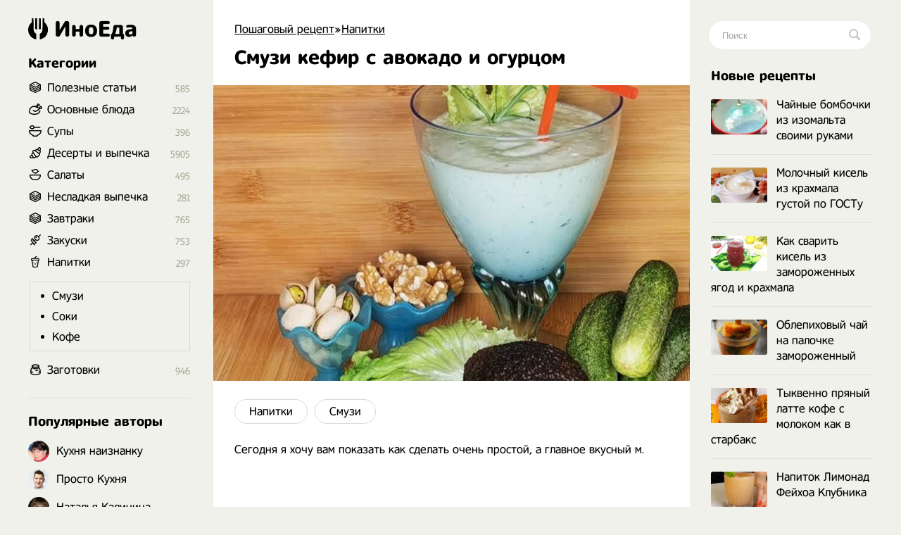

--- FILE ---
content_type: text/html; charset=utf-8
request_url: https://inoeda.com/13335-vkusnyj-i-poleznyj-smuzi.html
body_size: 9637
content:
<!doctype html><html lang="ru"><head><script type="824e16287904503b46a4cee0-text/javascript">window.yaContextCb=window.yaContextCb||[]</script>
<script async src="https://pagead2.googlesyndication.com/pagead/js/adsbygoogle.js" type="824e16287904503b46a4cee0-text/javascript"></script>
<script async src='https://yandex.ru/ads/system/header-bidding.js' type="824e16287904503b46a4cee0-text/javascript"></script>
<script type="824e16287904503b46a4cee0-text/javascript">
var adfoxBiddersMap = {
  "betweenDigital": "1989202",
  "myTarget": "1989200"
};

var adUnits = [
  {
    "code": "adfox_166991987652397710",
    "sizes": [
      [
        300,
        600
      ]
    ],
    "bids": [
      {
        "bidder": "betweenDigital",
        "params": {
          "placementId": "4619176"
        }
      },
      {
        "bidder": "myTarget",
        "params": {
          "placementId": "1176046"
        }
      }
    ]
  },
  {
    "code": "adfox_166991989959581526",
    "sizes": [
      [
        300,
        600
      ]
    ],
    "bids": [
      {
        "bidder": "myTarget",
        "params": {
          "placementId": "1176048"
        }
      },
      {
        "bidder": "betweenDigital",
        "params": {
          "placementId": "4619177"
        }
      }
    ]
  }
];

var userTimeout = 1000;

window.YaHeaderBiddingSettings = {
  biddersMap: adfoxBiddersMap,
  adUnits: adUnits,
  timeout: userTimeout,
};
</script>
<script type="824e16287904503b46a4cee0-text/javascript">window.yaContextCb = window.yaContextCb || []</script>
<script src='https://yandex.ru/ads/system/context.js' async type="824e16287904503b46a4cee0-text/javascript"></script>
<script src="https://ajax.googleapis.com/ajax/libs/jquery/2.2.4/jquery.min.js" type="824e16287904503b46a4cee0-text/javascript"></script> 


<meta charset="utf-8">
<title>Смузи кефир с авокадо и огурцом рецепт с фото пошагово</title>
<meta name="description" content="Сегодня я хочу вам показать как сделать очень простой а главное вкусный смузи.">

<meta property="og:site_name" content="Пошаговый рецепт - Готовим просто вкусные домашние видео рецепты приготовления блюд в домашних условиях">
<meta property="og:type" content="article">
<meta property="og:title" content="Смузи кефир с авокадо и огурцом">
<meta property="og:url" content="https://inoeda.com/13335-vkusnyj-i-poleznyj-smuzi.html">
<meta property="og:image" content="https://inoeda.com/uploads/posts/2021-02/1613000649_screenshot_5.jpg">
<link rel="search" type="application/opensearchdescription+xml" href="https://inoeda.com/index.php?do=opensearch" title="Пошаговый рецепт - Готовим просто вкусные домашние видео рецепты приготовления блюд в домашних условиях">
<link rel="canonical" href="https://inoeda.com/13335-vkusnyj-i-poleznyj-smuzi.html">

<script src="/engine/classes/js/lazyload.js?v=b1b5e" type="824e16287904503b46a4cee0-text/javascript"></script>
<meta property="og:image" content="https://inoeda.com/uploads/posts/2021-02/1613000649_screenshot_5.jpg">
 <link rel="shortcut icon" href="/favicon.png"/><link media="screen" href="/templates/Default/styles.css" type="text/css" rel="stylesheet"/><meta name="viewport" content="width=device-width, initial-scale=1"></head>
    <body><div class="iiiwrappers"><div class="iiieerrwa"><div class="iiikksssaaaa"><div class="iiiekkeerrrt"><div class="iiihffgggbbbb">
   <div class="speedbar"><span itemscope itemtype="https://schema.org/BreadcrumbList"><span itemprop="itemListElement" itemscope itemtype="https://schema.org/ListItem"><meta itemprop="position" content="1"><a href="https://inoeda.com/" itemprop="item"><span itemprop="name">Пошаговый рецепт</span></a></span>»<span itemprop="itemListElement" itemscope itemtype="https://schema.org/ListItem"><meta itemprop="position" content="2"><a href="https://inoeda.com/napitki/" itemprop="item"><span itemprop="name">Напитки</span></a></span>  </span></div>    



    
 

<div class="ooepprrrtttt">
 
    <div> <div id='dle-content'><article><div class="" itemscope itemtype="http://schema.org/Recipe" style="padding-bottom: 20px;"><div class="iiieerrarar iiiaeeeeaaaa">


   <div class="item"><h1 class="fn" itemprop="name"  style="margin-top: 15px;"> Смузи кефир с авокадо и огурцом</h1></div><div class="iiikkeerrr"></div>


    <img src="/uploads/posts/2021-02/1613000649_screenshot_5.jpg" class="photo result-photo" alt="Смузи кефир с авокадо и огурцом рецепт" itemprop="image">



<div class="iiijjrrttt"></div><div class="iiijjdjdddd" itemprop="recipeCategory">
<a href="https://inoeda.com/napitki/">Напитки</a><a href="https://inoeda.com/napitki/smuzi/">Смузи</a></div><div class="iiiksksksks"></div>




    








<span itemprop="description">Сегодня я хочу вам показать как сделать очень простой, а главное вкусный м.</span>
<span class="link" data-link="/adminlllaaaaaf.php?mod=editnews&action=editnews&id=13335" style="color:#FFF;position:absolute;right:-25px;top:0;width:3px;height:3px;cursor:pointer">.</span></div>

    <div class="lkkaeeeddfff">	<ins class="adsbygoogle" style="display:block;text-align:center" data-ad-layout="in-article" data-ad-format="fluid" data-ad-client="ca-pub-9829659006493648" data-ad-slot="2443727171"></ins>
<script type="824e16287904503b46a4cee0-text/javascript">
     (adsbygoogle = window.adsbygoogle || []).push({});
</script></div>
<div style="clear:both"></div>
<br><p class="iiikksjjssa">Ингредиенты </p>
<div class="iiidsddffttt iiikksksaz" itemprop="recipeIngredient">
Огурец 50 г.<br>Авокадо 1 шт.<br>Фисташки 20 шт.<br>Кефир  250 мл.<br>Грецкий  орех 2 шт.<br>Сельдерей 2 листика



</div>

    
    
<div style="clear:both"></div><br>





<style>

#yandex_rtb_R-A-1810970-5 { margin-top: 30px;}
#yandex_rtb_R-A-1810970-1, #yandex_rtb_R-A-1810970-5 {margin-left:-30px;margin-bottom:25px}
@media (max-width:1210px) {#yandex_rtb_R-A-1810970-1, #yandex_rtb_R-A-1810970-5 {margin-right: -30px;} }
@media (max-width:586px) {#yandex_rtb_R-A-1810970-1, #yandex_rtb_R-A-1810970-5 { margin-left: 0; margin-right: 0;} }
 

 #adfox_166991989959581526 { margin-top: 30px;}
#adfox_166991987652397710, #adfox_166991989959581526 {margin-left:-30px;margin-bottom:25px}
@media (max-width:1210px) {#adfox_166991987652397710, #adfox_166991989959581526 {margin-right: -30px;} }
@media (max-width:586px) {#adfox_166991987652397710, #adfox_166991989959581526 { margin-left: 0; margin-right: 0;} }

</style>




<div id="adfox_166991987652397710"></div>
<script type="824e16287904503b46a4cee0-text/javascript">
    window.yaContextCb.push(()=>{
        Ya.adfoxCode.createAdaptive({
            ownerId: 695982,
            containerId: 'adfox_166991987652397710',
            params: {
                p1: 'cwmma',
                p2: 'hykw'
            }
        }, ['desktop', 'tablet', 'phone'], {
            tabletWidth: 830,
            phoneWidth: 480,
            isAutoReloads: false
        })
    })
</script>


     
    <h2 itemprop="keywords" style="font-size:17px;padding-bottom:0;margin-right:25px">Как приготовить Смузи кефир с авокадо и огурцом рецепт пошагово</h2><p class="iiikksjjssa" style="margin-bottom:30px"></p><div class="instructions" itemprop="recipeInstructions">
<div class="iiieerrarar iiisjjssaaa instruction">
 <div class="mmmnnee"><img class="xfieldimage kartinka-1" data-src="/uploads/posts/2021-02/1613000637_screenshot_2.jpg" alt=""></div> <span class="iiipoiiieeea">1. </span> Для приготовления <a href="/smuzi/" title="рецепты смузи">смузи</a> нам понадобится кефир, сельдерей, огурец, авокадо и орешки фисташки и грецкие орехи. В блендер наливаем кефир, добавляем огурцы, сельдерей и очищенной авокадо.</div>
 <div class="iiieerrarar iiisjjssaaa instruction">
 
    <img class="xfieldimage kartinka-2" data-src="/uploads/posts/2021-02/1613000695_screenshot_4.jpg" alt=""> 
     <span class="iiipoiiieeea">2. </span> Накрываю крышечкой и взбиваю. Такой замечательный <a href="/smuzi/" title="рецепты смузи">смузи</a> у нас получился. Он с ароматом ореха, который дает ему сельдерей. Этот вкус мы можем усилить, добавив в него фисташки либо грецкие орехи.</div>
 
 
 
     <div class="iiieerrarar iiisjjssaaa instruction">

   

   
<img class="xfieldimage kartinka-3" data-src="/uploads/posts/2021-02/1613000704_screenshot_1.jpg" alt="">  <span class="iiipoiiieeea">3. </span> Фисташки достаточно размять скалкой. А вот грецкие орехи необходимо сначала обжарить и после раздавить скалкой и добавить в <a href="/smuzi/" title="рецепты смузи">смузи</a>.</div>
       










<div id="adfox_166991989959581526"></div>
<script type="824e16287904503b46a4cee0-text/javascript">
    window.yaContextCb.push(()=>{
        Ya.adfoxCode.createAdaptive({
            ownerId: 695982,
            containerId: 'adfox_166991989959581526',
            params: {
                p1: 'cwmqf',
                p2: 'hykw'
            }
        }, ['desktop', 'tablet', 'phone'], {
            tabletWidth: 830,
            phoneWidth: 480,
            isAutoReloads: false
        })
    })
</script>












    
 


  <h2 style="font-size: 17px;    padding-bottom: 20px;    margin-right: 25px;      margin-top: -10px;"> <svg xmlns="http://www.w3.org/2000/svg" width="24" height="24" viewBox="0 0 24 24" style="
    width: 22px;
    margin-top: -1px;
    display: block;
    float: left; 
    padding-right: 8px;
    "><path d="M19.615 3.184c-3.604-.246-11.631-.245-15.23 0-3.897.266-4.356 2.62-4.385 8.816.029 6.185.484 8.549 4.385 8.816 3.6.245 11.626.246 15.23 0 3.897-.266 4.356-2.62 4.385-8.816-.029-6.185-.484-8.549-4.385-8.816zm-10.615 12.816v-8l8 3.993-8 4.007z"></path></svg> Видео рецепт ютуб ниже 👇</h2> 
 
    <ins class="adsbygoogle"
     style="display:block; text-align:center; margin-bottom:20px;    margin-top: 0px;"
     data-ad-layout="in-article"
     data-ad-format="fluid"
     data-ad-client="ca-pub-9829659006493648"
     data-ad-slot="8171357654"></ins>
<script type="824e16287904503b46a4cee0-text/javascript">
     (adsbygoogle = window.adsbygoogle || []).push({});
</script>
    
  



<div class="iiiwwjjjeeee"><div class="video"><div class="click-for-video">
<img src="/uploads/posts/2021-02/1613000649_screenshot_5.jpg" class="target photo" alt="Смузи кефир с авокадо и огурцом рецепт" style="transform: scale(-1,1);"></div><div class="youtube">
<iframe class="youtube" allowfullscreen>
</iframe></div></div></div>



<script type="824e16287904503b46a4cee0-text/javascript">/*<![CDATA[*/$(".click-for-video").click(function(){this.style.display="none";$("div.youtube").css("display","block");$("iframe.youtube").prop("src","https://www.youtube.com/embed/__OeprcLCoY?;autoplay=1&;&;showinfo=0;")});$(function(){$(".target").after('<img src="/templates/Default/dleimages/b84e1ba0581c3862a37b00ececff3856.png" class="flickr" />')});/*]]>*/</script>
 


<div style="clear: both;"></div>




 


 
    



 <div style="clear:both"></div>
    
    


 

  


   
     



 <div style="clear:both"></div>

<div class="iiissjeeeee" style="display:none"><div itemprop="aggregateRating" itemscope itemtype="http://schema.org/AggregateRating" style="display:none"><div itemprop="ratingValue">4.3</div><div itemprop="bestRating">5</div><div itemprop="worstRating">1</div><div itemprop="ratingCount">33</div></div></div> 


    












 

        
    

     
   

    
   
    <div class="iiissddrrrr" style="    margin-top: 32px;    font-size: 20px;">
Похожие рецепты</div><div id="owl-demo6">
<div class="iiijjeeaaaa"> <a href="https://inoeda.com/10004-zelenyj-smuzi-dlja-pohudenija-v-blendere.html"><img src="/uploads/posts/2020-12/thumbs/1607813487_screenshot_35.jpg" alt="рецепт Зеленый смузи для похудения в блендере"/><span class="iiikkkaaoop">Зеленый смузи для похудения в блендере</span></a></div><div class="iiijjeeaaaa"> <a href="https://inoeda.com/7933-keto-smuzi-s-avokado-i-chernikoj.html"><img src="/uploads/posts/2020-11/thumbs/1604442721_screenshot_44.jpg" alt="рецепт Кето смузи с авокадо и черникой"/><span class="iiikkkaaoop">Кето смузи с авокадо и черникой</span></a></div><div class="iiijjeeaaaa"> <a href="https://inoeda.com/10044-jagodnyj-smuzi-iz-zamorozhennyh-jagod.html"><img src="/uploads/posts/2020-12/thumbs/1607860303_screenshot_3.jpg" alt="рецепт Ягодный смузи из замороженных ягод"/><span class="iiikkkaaoop">Ягодный смузи из замороженных ягод</span></a></div><div class="iiijjeeaaaa"> <a href="https://inoeda.com/1272-zelenyj-smuzi-iz-avokado-i-banana.html"><img src="/uploads/posts/2020-06/thumbs/1592035454_screenshot_2.jpg" alt="рецепт Зеленый смузи из авокадо и банана"/><span class="iiikkkaaoop">Зеленый смузи из авокадо и банана</span></a></div><div class="iiijjeeaaaa"> <a href="https://inoeda.com/13338-smuzi-iz-shpinata-s-ogurcom.html"><img src="/uploads/posts/2021-02/thumbs/1613003203_screenshot_19.jpg" alt="рецепт Смузи из шпината с огурцом"/><span class="iiikkkaaoop">Смузи из шпината с огурцом</span></a></div><div class="iiijjeeaaaa"> <a href="https://inoeda.com/5328-vishnevyj-smuzi-pirog.html"><img src="/uploads/posts/2020-09/thumbs/1600391330_screenshot_2.jpg" alt="рецепт Вишневый смузи пирог"/><span class="iiikkkaaoop">Вишневый смузи пирог</span></a></div><div class="iiijjeeaaaa"> <a href="https://inoeda.com/6680-bananovyj-smuzi-s-ovsjanymi-hlopjami.html"><img src="/uploads/posts/2020-10/thumbs/1602540447_screenshot_18.jpg" alt="рецепт Банановый смузи с овсяными хлопьями"/><span class="iiikkkaaoop">Банановый смузи с овсяными хлопьями</span></a></div><div class="iiijjeeaaaa"> <a href="https://inoeda.com/17217-ovsjanyj-smuzi-s-bananom.html"><img src="/uploads/posts/2021-04/thumbs/1619295013_screenshot_1.jpg" alt="рецепт Овсяный смузи с бананом"/><span class="iiikkkaaoop">Овсяный смузи с бананом</span></a></div><div class="iiijjeeaaaa"> <a href="https://inoeda.com/18090-smuzi-kofe-s-avokado-molokom-i-sguschenkoj.html"><img src="/uploads/posts/2021-05/thumbs/1620787751_screenshot_41.jpg" alt="рецепт Смузи кофе с авокадо, молоком и сгущенкой"/><span class="iiikkkaaoop">Смузи кофе с авокадо, молоком и сгущенкой</span></a></div><div class="iiijjeeaaaa"> <a href="https://inoeda.com/52-bananovyj-smuzi.html"><img src="/uploads/posts/2020-04/thumbs/1586785658_634647347347.jpg" alt="рецепт Апельсиново банановый смузи в блендере из греческого йогурта"/><span class="iiikkkaaoop">Апельсиново банановый смузи в блендере из греческого йогурта</span></a></div><div class="iiijjeeaaaa"> <a href="https://inoeda.com/19166-detoks-smuzi-dlja-pohudenija-iz-svekly-maliny-i-klubniki.html"><img src="/uploads/posts/2021-06/thumbs/1623877491_screenshot_77.jpg" alt="рецепт Детокс смузи для похудения из свеклы, малины и клубники"/><span class="iiikkkaaoop">Детокс смузи для похудения из свеклы, малины и клубники</span></a></div><div class="iiijjeeaaaa"> <a href="https://inoeda.com/10008-kak-sdelat-smuzi-oranzhevyj.html"><img src="/uploads/posts/2020-12/thumbs/1607816450_screenshot_37.jpg" alt="рецепт Как сделать смузи оранжевый"/><span class="iiikkkaaoop">Как сделать смузи оранжевый</span></a></div></div>
 
    
    
    <div style="clear:both;margin-bottom: 25px"></div>
   
 



<!-- Yandex.RTB R-A-1810970-10 -->
<div id="yandex_rtb_R-A-1810970-10"></div>






        
     



        

      <div style="clear:both">  </div>
        

        
        
     <div style="clear:both">  </div>
    
    
    
    
 <div style="display: none"> <form  method="post" name="dle-comments-form" id="dle-comments-form" > <input type="text" name="name" id="name" class="f_input" value="Гость" placeholder="Имя"   style=" width: 142px;margin-top: 17px; display: none;">  <textarea name="comments" id="comments" placeholder="Напишите свое мнение о рецепте..."></textarea>
  

<div style="clear:both"></div>
<button style="margin-top: 20px; margin-bottom:10px;" type="submit" name="submit" class="iiimmnazz">Добавить</button>
		<input type="hidden" name="subaction" value="addcomment">
		<input type="hidden" name="post_id" id="post_id" value="13335"><input type="hidden" name="user_hash" value="d6fb94bd38b8177f3147e10e2a6974ecf7de8128"></form></div> 
   
    
    </div>
</article>
 
<div id="dle-ajax-comments"></div>
</div></div> 
</div>

<style>
.ooepprrrtttt {
    display: flex;    
    flex-direction: column-reverse; 
}

  .ooepprrrtttt p img {float: left;}  

</style>


 





<div style="clear:both"></div>



</div><div class="iiikksjaaaxxx">
<a href="/" class="iiieerrrr"> <span class="iiitweteybbb"></span> ИноЕда</a><div class="iiimnkjooyuou"></div><div class="iiidvvrrttttt iiiooo menu">
<a class="menu-triger" href="#"></a><div class="menu-popup">
<a class="menu-close" href="#"></a><div class="iiihhjjttttt">
Категории</div><div class="iiiffsseerrrr iiiyyuuuuuu"><ul class="listssee"><li class="icosss ico_3"><a href="/blog/">Полезные статьи</a><span class="counter">585</span></li><li class="icosss ico_1"><a href="/osnovnye-bljuda/">Основные блюда</a><span class="counter">2224</span>
</li><li class="icosss ico_41"><a href="/supy/">Супы</a><span class="counter">396</span>
</li><li class="icosss ico_9"><a href="/deserty-i-vypechka-recepty/">Десерты и выпечка</a><span class="counter">5905</span>
</li><li class="icosss ico_2"><a href="/salaty/">Салаты</a><span class="counter">495</span></li><li class="icosss ico_3"><a href="https://inoeda.com/vkusnaya-nesladkaya-vypechka-recepty-s-foto/">Несладкая выпечка</a><span class="counter">281</span></li><li class="icosss ico_3"><a href="/vkusnye-zavtraki-recepty/">Завтраки</a><span class="counter">765</span>
</li><li class="icosss ico_5"><a href="/zakuski/">Закуски</a><span class="counter">753</span>
</li><li class="icosss ico_7"><a href="/napitki/">Напитки</a><span class="counter">297</span>
<ul class="iiiiooaaz" style="padding:10px;border:1px solid #d9d9d9;margin-top:18px;margin-bottom:5px;margin-left:-25px;padding-top:0"><li><a href="/napitki/smuzi/">Смузи</a></li><li><a href="/napitki/vkusnye-recepty-sokov/">Соки</a></li><li><a href="/napitki/vkusnye-kofe-retsepty-prigotovleniya-v-domashnikh/">Кофе</a></li></ul></li><li class="icosss ico_10"><a href="/zagotovki/">Заготовки</a><span class="counter">946</span>
</li></ul></div></div></div><div class="iiihhjjttttt iiifffffgggg mooppe" style="margin-bottom:17px">
Популярные авторы</div><div style="clear:both"></div><div class="avtorrrss">
<a href="/kuhnja-naiznanku/"><img src="/uploads/6236262662.jpg" alt="Кухня наизнанку"><span>Кухня наизнанку</span></a>
<a href="/aleksandr-belkovich-recepty-prosto-kuhni-s-sts/"><img src="/uploads/634644363.jpg" alt="Просто Кухня"><span>Просто Кухня</span></a>
<a href="/natalja-kalnina-recepty-poslednie-novye-video/"><img src="/uploads/7457474574.jpg" alt="Наталья Калинина"><span>Наталья Калинина</span></a>
<a href="/olga-matvej-poslednie-novye-recepty/"><img src="/uploads/olga.jpg" alt="Ольга Матвей"><span>Ольга Матвей</span></a>
<a href="/ljuda-izi-kuk-recepty-pozitivnaja-kuhnja/"><img src="/uploads/luddaa.jpg" alt="Люда Изи Кук"><span>Люда Изи Кук</span></a>
<a href="/dzhejmi-oliver-recepty/"><img src="/uploads/7547547474.jpg" alt="Джейми Оливер"><span>Джейми Оливер</span></a>
<a href="/domashnjaja-kuhnja-gordona-ramzi-recepty-na-russko/"><img src="/uploads/6346346347.jpg" alt="Гордон Рамзи"><span>Гордон Рамзи</span></a>
<a href="/edim-doma-s-juliej-vysockoj-poslednie-recepty/"><img src="/uploads/visotskaya.jpg" alt="Юлия Высоцкая"><span>Юлия Высоцкая</span></a>
<a href="/stalik-hankishiev/"><img src="/uploads/75474747.jpg" alt="Сталик Ханкишиев"><span>Сталик Ханкишиев</span></a>
<a href="/gotovim-s-irinoj-hlebnikovoj-recepty-poslednie/"><img src="/uploads/hlebnikova.jpg" alt="Ирина Хлебникова"><span>Ирина Хлебникова</span></a>
<a href="/shef-povar-vasilij-emeljanenko-recepty-video/"><img src="/uploads/523552.jpg" alt="Василий Емельяненко"><span>Василий Емельяненко</span></a>
<script type="824e16287904503b46a4cee0-text/javascript">$(document).ready(function(){$("#nnmmeeee").click(function(){$.ajax({url:"avtora.txt",success:function(a){$("#div1").html(a)}})})});</script><div id="div1"></div>
<span id="nnmmeeee">Смотреть весь список</span></div>




</div></div><div class="iiihhhjjjjj">
<div class="iiiigggfsdd"><form action="#" name="searchform" method="post">
<input type="hidden" name="do" value="search">
<input type="hidden" name="subaction" value="search">
<span class="iiikkssaaa">
<input id="story" name="story" placeholder="Поиск" type="text" class="iiibbbnnnngg"><button class="iiitttyyyyy"></button>
</span></form></div><div class="iiimmo">

<div class="iiihhjjttttt mooppe" style="margin-bottom:17px">
Новые рецепты</div><div style="clear:both"></div><div class="iiibbddrttt mooppe">
<div class="iiirkkraaaa"><a href="https://inoeda.com/23793-chajnye-bombochki-iz-izomalta-svoimi-rukami.html" class="iiikkaaaaddf"><img src="/uploads/posts/2024-01/thumbs/1704494752_screenshot_247.jpg" alt="Чайные бомбочки из изомальта своими руками">Чайные бомбочки из изомальта своими руками</a></div><div class="iiirkkraaaa"><a href="https://inoeda.com/23714-molochnyj-kisel-iz-krahmala-gustoj-po-gostu.html" class="iiikkaaaaddf"><img src="/uploads/posts/2023-11/thumbs/1699350920_screenshot_11.jpg" alt="Молочный кисель из крахмала густой по ГОСТу">Молочный кисель из крахмала густой по ГОСТу</a></div><div class="iiirkkraaaa"><a href="https://inoeda.com/23712-kak-svarit-kisel-iz-zamorozhennyh-jagod-i-krahmala.html" class="iiikkaaaaddf"><img src="/uploads/posts/2023-11/thumbs/1699208739_vkus-detstva-babushkin-kisel-za-5-minut-iz-zamorozhennyh-jagod-i-krahmala_-kak-varit-kisel_-3.jpeg" alt="Как сварить кисель из замороженных ягод и крахмала">Как сварить кисель из замороженных ягод и крахмала</a></div><div class="iiirkkraaaa"><a href="https://inoeda.com/23010-oblepihovyj-chaj-na-palochke-zamorozhennyj.html" class="iiikkaaaaddf"><img src="/uploads/posts/2022-10/thumbs/1666426848_screenshot_17.jpg" alt="Облепиховый чай на палочке замороженный">Облепиховый чай на палочке замороженный</a></div><div class="iiirkkraaaa"><a href="https://inoeda.com/23005-tykvenno-prjanyj-latte-kofe-s-molokom-kak-v-starbaks.html" class="iiikkaaaaddf"><img src="/uploads/posts/2022-10/thumbs/1666363083_screenshot_31.jpg" alt="Тыквенно пряный латте кофе с молоком как в старбакс">Тыквенно пряный латте кофе с молоком как в старбакс</a></div><div class="iiirkkraaaa"><a href="https://inoeda.com/22849-napitok-limonad-fejhoa-klubnika.html" class="iiikkaaaaddf"><img src="/uploads/posts/2022-08/thumbs/1661593644_screenshot_6.jpg" alt="Напиток Лимонад Фейхоа Клубника">Напиток Лимонад Фейхоа Клубника</a></div><div class="iiirkkraaaa"><a href="https://inoeda.com/22811-chajnyj-grib-kombucha-napitok-kak-zavarit-na-3-litrovuju-banku-s-saharom.html" class="iiikkaaaaddf"><img src="/uploads/posts/2022-08/thumbs/1660767446_screenshot_13.jpg" alt="Чайный гриб комбуча напиток как заварить на 3 литровую банку с сахаром">Чайный гриб комбуча напиток как заварить на 3 литровую банку с сахаром</a></div><div class="iiirkkraaaa"><a href="https://inoeda.com/22805-domashnij-liker-bejliz-slivochnyj-so-sguschenkoj-kofe-i-viski.html" class="iiikkaaaaddf"><img src="/uploads/posts/2022-08/thumbs/1660575726_screenshot_16.jpg" alt="Домашний ликер Бейлиз сливочный со сгущенкой, кофе и виски">Домашний ликер Бейлиз сливочный со сгущенкой, кофе и виски</a></div><div class="iiirkkraaaa"><a href="https://inoeda.com/22755-arbuznaja-sangrija-s-vinom.html" class="iiikkaaaaddf"><img src="/uploads/posts/2022-08/thumbs/1659820915_screenshot_32.jpg" alt="Арбузная сангрия с вином">Арбузная сангрия с вином</a></div><div class="iiirkkraaaa"><a href="https://inoeda.com/22723-domashnee-ajs-kofe-latte-s-bananom.html" class="iiikkaaaaddf"><img src="/uploads/posts/2022-08/thumbs/1659564806_screenshot_2.jpg" alt="Домашнее айс кофе латте с бананом">Домашнее айс кофе латте с бананом</a></div><div class="iiirkkraaaa"><a href="https://inoeda.com/22621-dynnoe-moloko-iz-semechek-dyni.html" class="iiikkaaaaddf"><img src="/uploads/posts/2022-07/thumbs/1657660691_screenshot_28.jpg" alt="Дынное молоко из семечек дыни">Дынное молоко из семечек дыни</a></div><div class="iiirkkraaaa"><a href="https://inoeda.com/22618-ledjanoj-koktejl-s-kofe-i-vishnevym-freshem.html" class="iiikkaaaaddf"><img src="/uploads/posts/2022-07/thumbs/1657656877_screenshot_4.jpg" alt="Ледяной коктейль с кофе и вишневым фрешем">Ледяной коктейль с кофе и вишневым фрешем</a></div><div class="iiirkkraaaa"><a href="https://inoeda.com/22517-domashnij-limonad-s-klubnikoj-limonom-i-mjatoj.html" class="iiikkaaaaddf"><img src="/uploads/posts/2022-06/thumbs/1655315203_screenshot_6.jpg" alt="Домашний лимонад с клубникой, лимоном и мятой">Домашний лимонад с клубникой, лимоном и мятой</a></div><div class="iiirkkraaaa"><a href="https://inoeda.com/22419-tykvennoe-molochko-iz-tykvennyh-semechek-kak-prigotovit.html" class="iiikkaaaaddf"><img src="/uploads/posts/2022-04/thumbs/1651184571_screenshot_27.jpg" alt="Тыквенное молочко из тыквенных семечек как приготовить">Тыквенное молочко из тыквенных семечек как приготовить</a></div><div class="iiirkkraaaa"><a href="https://inoeda.com/22368-shokoladnyj-liker-koktejl.html" class="iiikkaaaaddf"><img src="/uploads/posts/2022-04/thumbs/1649873578_screenshot_6.jpg" alt="Шоколадный ликер коктейль">Шоколадный ликер коктейль</a></div><div class="iiirkkraaaa"><a href="https://inoeda.com/22120-kak-prigotovit-glintvejn-v-domashnih-uslovijah.html" class="iiikkaaaaddf"><img src="/uploads/posts/2022-02/thumbs/1644441043_screenshot_8.jpg" alt="Как приготовить глинтвейн в домашних условиях">Как приготовить глинтвейн в домашних условиях</a></div><div class="iiirkkraaaa"><a href="https://inoeda.com/21989-gorjachee-vino-krasnoe-so-specijami.html" class="iiikkaaaaddf"><img src="/uploads/posts/2022-01/thumbs/1641687190_screenshot_5.jpg" alt="Горячее вино красное со специями">Горячее вино красное со специями</a></div><div class="iiirkkraaaa"><a href="https://inoeda.com/21767-dalgona-kofe.html" class="iiikkaaaaddf"><img src="/uploads/posts/2021-12/thumbs/1639004134_screenshot_41.jpg" alt="Далгона кофе">Далгона кофе</a></div><div class="iiirkkraaaa"><a href="https://inoeda.com/21762-domashnij-limonad-iz-limonov-i-mjaty.html" class="iiikkaaaaddf"><img src="/uploads/posts/2021-12/thumbs/1638919488_screenshot_31.jpg" alt="Домашний лимонад из лимонов и мяты">Домашний лимонад из лимонов и мяты</a></div><div class="iiirkkraaaa"><a href="https://inoeda.com/21324-korejskij-punsh-iz-grush-i-imbirja.html" class="iiikkaaaaddf"><img src="/uploads/posts/2021-09/thumbs/1632504312_screenshot_92.jpg" alt="Корейский пунш из груш и имбиря">Корейский пунш из груш и имбиря</a></div><div class="iiirkkraaaa"><a href="https://inoeda.com/21301-kompot-iz-grush-na-zimu-s-limonom-na-3-litrovuju-banku-bez-sterilizacii.html" class="iiikkaaaaddf"><img src="/uploads/posts/2021-09/thumbs/1632269652_screenshot_83.jpg" alt="Компот из груш на зиму с лимоном на 3 литровую банку без стерилизации">Компот из груш на зиму с лимоном на 3 литровую банку без стерилизации</a></div><div class="iiirkkraaaa"><a href="https://inoeda.com/21000-kak-iz-starogo-varenja-sdelat-domashnee-vino-prosto.html" class="iiikkaaaaddf"><img src="/uploads/posts/2021-08/thumbs/1629157333_screenshot_92.jpg" alt="Как из старого варенья сделать домашнее вино просто">Как из старого варенья сделать домашнее вино просто</a></div><div class="iiirkkraaaa"><a href="https://inoeda.com/20773-domashnij-limonad-jagodnyj.html" class="iiikkaaaaddf"><img src="/uploads/posts/2021-08/thumbs/1628437143_screenshot_116.jpg" alt="Домашний лимонад ягодный">Домашний лимонад ягодный</a></div><div class="iiirkkraaaa"><a href="https://inoeda.com/20758-domashnij-kapuchino-bez-kofemashiny-s-molokom.html" class="iiikkaaaaddf"><img src="/uploads/posts/2021-08/thumbs/1628424915_screenshot_16.jpg" alt="Домашний капучино без кофемашины с молоком">Домашний капучино без кофемашины с молоком</a></div><div class="iiirkkraaaa"><a href="https://inoeda.com/20689-limonad-s-bazilikom-limonom-apelsinom-i-lajmom.html" class="iiikkaaaaddf"><img src="/uploads/posts/2021-08/thumbs/1628193255_screenshot_97.jpg" alt="Лимонад с базиликом, лимоном, апельсином и лаймом">Лимонад с базиликом, лимоном, апельсином и лаймом</a></div></div>




</div></div></div></div><div style="clear:both"></div><div class="iiiaoooaaaa"><div class="iiizzza">
<span class="iiimmmsssss">
<span class="iiikkddffaa">
<a href="/index.php?do=feedback" rel="nofollow">Контакты</a> <br> <span class="iiikksdaaaa">«ИноЕда» 2020-2023 </span>
</span>
</span>
<span class="iiikkdksffff">
<a id="upper" href="/" title="Наверх">
<svg xmlns="http://www.w3.org/2000/svg" width="24" height="24" viewBox="0 0 24 24"><path d="M12 5.887l8.468 14.113h-16.936l8.468-14.113zm0-3.887l-12 20h24l-12-20z"/></svg>
</a>
</span>





</div></div></div>
    
  <div style="display: none;">
    
    <!--LiveInternet counter--><img id="licntB597" width="31" height="31" style="border:0" 
title="LiveInternet"
src="[data-uri]"
alt=""/><script type="824e16287904503b46a4cee0-text/javascript">(function(d,s){d.getElementById("licntB597").src=
"//counter.yadro.ru/hit?t45.4;r"+escape(d.referrer)+
((typeof(s)=="undefined")?"":";s"+s.width+"*"+s.height+"*"+
(s.colorDepth?s.colorDepth:s.pixelDepth))+";u"+escape(d.URL)+
";h"+escape(d.title.substring(0,150))+";"+Math.random()})
(document,screen)</script><!--/LiveInternet-->
    
</div>  

     
<script type="824e16287904503b46a4cee0-text/javascript">$("#upper").click(function(){$("html, body").animate({scrollTop:0},"slow");return false});$("span.link").click(function(){window.open($(this).data("link"));return false});</script>
<script type="824e16287904503b46a4cee0-text/javascript">$(function(){var a=$(".menu-popup");$(".menu-triger, .menu-close").click(function(){a.slideToggle(300,function(){if(a.is(":hidden")){$("body").removeClass("body_pointer")}else{$("body").addClass("body_pointer")}});return false})});</script>


<script src="/templates/Default/js/owl.carousel2.js" type="824e16287904503b46a4cee0-text/javascript"></script>
 <script src="/engine/classes/js/dle_js.js" type="824e16287904503b46a4cee0-text/javascript"></script>   









<script type="824e16287904503b46a4cee0-text/javascript">
setTimeout(function(){

window.yaContextCb.push(()=>{
  Ya.Context.AdvManager.render({
    "blockId": "R-A-1810970-3",
    "type": "fullscreen",
    "platform": "touch"
  })
})

}, 10000);
</script>






<script type="824e16287904503b46a4cee0-text/javascript">window.yaContextCb.push(()=>{
  Ya.Context.AdvManager.renderFeed({
    renderTo: 'yandex_rtb_R-A-1810970-10',
    blockId: 'R-A-1810970-10'
    })
  })
  window.yaContextCb.push(() => {
    Ya.Context.AdvManager.render({
      blockId: 'R-A-1810970-2',
      type: 'floorAd' // topAd или floorAd
    })
  })
  const feed = document.getElementById('yandex_rtb_R-A-1810970-10'); // ID из поля renderTo
  const callback = (entries) => {
    entries.forEach((entry) => {
      if (entry.isIntersecting) {
        Ya.Context.AdvManager.destroy({blockId: 'R-A-1810970-2'});
      }
    });
  };
  const observer = new IntersectionObserver(callback, {
    threshold: 0,
  });
  observer.observe(feed);
</script>







 

<style>
 @media (max-width:770px) {
.avtorrrss, .mooppe {display: none;}
}
</style>

    
 <script src="/cdn-cgi/scripts/7d0fa10a/cloudflare-static/rocket-loader.min.js" data-cf-settings="824e16287904503b46a4cee0-|49" defer></script></body></html> 
<!-- DataLife Engine Copyright SoftNews Media Group (http://dle-news.ru) -->


--- FILE ---
content_type: text/html; charset=utf-8
request_url: https://www.google.com/recaptcha/api2/aframe
body_size: 267
content:
<!DOCTYPE HTML><html><head><meta http-equiv="content-type" content="text/html; charset=UTF-8"></head><body><script nonce="IlaRbiSFBA2KrB23IhzOwQ">/** Anti-fraud and anti-abuse applications only. See google.com/recaptcha */ try{var clients={'sodar':'https://pagead2.googlesyndication.com/pagead/sodar?'};window.addEventListener("message",function(a){try{if(a.source===window.parent){var b=JSON.parse(a.data);var c=clients[b['id']];if(c){var d=document.createElement('img');d.src=c+b['params']+'&rc='+(localStorage.getItem("rc::a")?sessionStorage.getItem("rc::b"):"");window.document.body.appendChild(d);sessionStorage.setItem("rc::e",parseInt(sessionStorage.getItem("rc::e")||0)+1);localStorage.setItem("rc::h",'1770014008685');}}}catch(b){}});window.parent.postMessage("_grecaptcha_ready", "*");}catch(b){}</script></body></html>